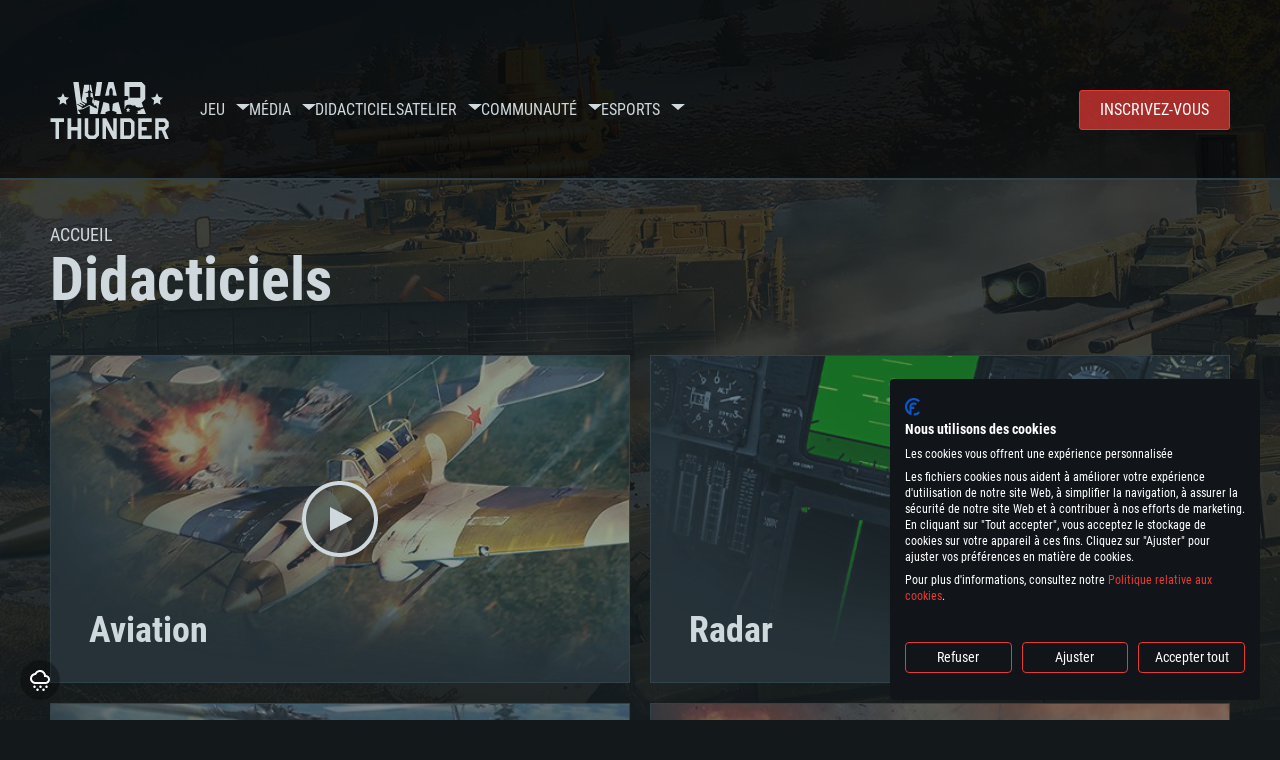

--- FILE ---
content_type: text/html; charset=UTF-8
request_url: https://warthunder.com/fr/media/tutorials/
body_size: 11906
content:
    
<!DOCTYPE HTML>
<html xml:lang="en" lang="fr">


<head>
<meta charset="utf-8"/>

<link rel="preconnect" href="https://js.gaijin.net"/>
<link rel="preconnect" href="https://login.gaijin.net"/>

<meta http-equiv="Content-Language" content="fr" />
<meta name="viewport" content="width=device-width">
<meta name="description" content="Jouez gratuitement avec vos amis dans le jeu en ligne le plus réaliste"/>
    <meta name="robots" content="index, follow" />
<meta name="vk-verify" content="946390" />
<meta name="twitter:card" content="summary" />
<meta name="twitter:image" content="https://warthunder.com/i/opengraph-wt.jpg" />
<meta property="fb:app_id" content="733818833421721"/>
<meta property="og:type" content="website"/>
<meta property="og:title" content=" Tutoriels - Media - War Thunder"/>
<meta name="description" property="og:description" content="Jouez gratuitement avec vos amis dans le jeu en ligne le plus réaliste"/>
<meta id="meta_img" property="og:image" content="https://warthunder.com/i/opengraph-wt.jpg"/>
<meta property="og:url" content="https://warthunder.com/fr/media/tutorials"/>
<meta name="msapplication-config" content="https://warthunder.com/i/favicons/browserconfig.xml" />
<meta name="msapplication-TileColor" content="#ffffff">
<meta name="msapplication-TileImage" content="https://warthunder.com/i/favicons/mstile-70x70.png">
<meta name="msapplication-TileImage" content="https://warthunder.com/i/favicons/mstile-144x144.png">
<meta name="msapplication-TileImage" content="https://warthunder.com/i/favicons/mstile-150x150.png">
<meta name="msapplication-TileImage" content="https://warthunder.com/i/favicons/mstile-310x150.png">
<meta name="msapplication-TileImage" content="https://warthunder.com/i/favicons/mstile-310x310.png">
<meta name="theme-color" content="#ffffff">
    <!-- Hreflang support -->

<link rel="alternate" hreflang="en" href="//warthunder.com/en/media/tutorials" />
<link rel="alternate" hreflang="ua" href="//warthunder.com/ua/media/tutorials" />
<link rel="alternate" hreflang="en" href="//warthunder.com/en/media/tutorials" />
<link rel="alternate" hreflang="pl" href="//warthunder.com/pl/media/tutorials" />
<link rel="alternate" hreflang="de" href="//warthunder.com/de/media/tutorials" />
<link rel="alternate" hreflang="cs" href="//warthunder.com/cz/media/tutorials" />
<link rel="alternate" hreflang="fr" href="//warthunder.com/fr/media/tutorials" />
<link rel="alternate" hreflang="es" href="//warthunder.com/es/media/tutorials" />
<link rel="alternate" hreflang="it" href="//warthunder.com/it/media/tutorials" />
<link rel="alternate" hreflang="pt" href="//warthunder.com/pt/media/tutorials" />
<link rel="alternate" hreflang="hu" href="//warthunder.com/hu/media/tutorials" />
<link rel="alternate" hreflang="sr" href="//warthunder.com/sr/media/tutorials" />
<link rel="alternate" hreflang="tw" href="//warthunder.com/tw/media/tutorials" />
<link rel="alternate" hreflang="ko" href="//warthunder.com/ko/media/tutorials" />
<link rel="alternate" hreflang="zh" href="//warthunder.com/zh/media/tutorials" />
<link rel="alternate" hreflang="tr" href="//warthunder.com/tr/media/tutorials" />
<link rel="alternate" hreflang="jp" href="//warthunder.com/jp/media/tutorials" />
<link rel="alternate" hreflang="zh-hk" href="//warthunder.com/zh-hk/media/tutorials" />

<!-- end Hreflang support -->



<meta name="google-site-verification" content="qOmpn-cDk_wb_Ih43O-C6h_A_TfjeiWRQPLA5Px26ag" />
<meta name="google-site-verification" content="PvBcjtIyH0cwgEKuqoXFi2WjFGS7NJynkFT6GytB0_s" />
<meta name='yandex-verification' content='42a9a8540eddd7b3' />

<meta name="csrf-param" content="_csrf">
<meta name="csrf-token" content="VbfpWYUshi8tHp5GOb9upCiRIlD781MuiPw5NQLFT6tngYwPw2_lZWlEyDdfxSTgTtRFHs-6B0ryyXZiZp8W9A==">



<link rel="canonical" href="https://warthunder.com/fr/media/tutorials" />
<link rel="shortcut icon" href="https://warthunder.com/i/favicons/favicon.ico" type="image/x-icon">
<link rel="apple-touch-icon" sizes="57x57" href="https://warthunder.com/i/favicons/apple-touch-icon.png">
<link rel="apple-touch-icon" sizes="57x57" href="https://warthunder.com/i/favicons/apple-touch-icon-57x57.png">
<link rel="apple-touch-icon" sizes="60x60" href="https://warthunder.com/i/favicons/apple-touch-icon-60x60.png">
<link rel="apple-touch-icon" sizes="72x72" href="https://warthunder.com/i/favicons/apple-touch-icon-72x72.png">
<link rel="apple-touch-icon" sizes="76x76" href="https://warthunder.com/i/favicons/apple-touch-icon-76x76.png">
<link rel="apple-touch-icon" sizes="114x114" href="https://warthunder.com/i/favicons/apple-touch-icon-114x114.png">
<link rel="apple-touch-icon" sizes="120x120" href="https://warthunder.com/i/favicons/apple-touch-icon-120x120.png">
<link rel="apple-touch-icon" sizes="144x144" href="https://warthunder.com/i/favicons/apple-touch-icon-144x144.png">
<link rel="apple-touch-icon" sizes="152x152" href="https://warthunder.com/i/favicons/apple-touch-icon-152x152.png">
<link rel="apple-touch-icon" sizes="180x180" href="https://warthunder.com/i/favicons/apple-touch-icon-180x180.png">
<link rel="icon" type="image/png" href="https://warthunder.com/i/favicons/favicon-32x32.png" sizes="32x32">
<link rel="icon" type="image/png" href="https://warthunder.com/i/favicons/favicon-32x32.png" sizes="32x32">
<link rel="icon" type="image/png" href="https://warthunder.com/i/favicons/android-icon-192x192.png" sizes="192x192">
<link rel="icon" type="image/png" href="https://warthunder.com/i/favicons/favicon-16x16.png" sizes="16x16">
<link rel="mask-icon" href="https://warthunder.com/i/favicons/safari-pinned-tab.svg" color="#5bbad5">
<link rel="manifest" href="https://warthunder.com/i/favicons/manifest.json">

    <link rel="preconnect" href="https://embed.gaijin.net">
    <link rel="preconnect" href="https://login.gaijin.net">



<title> Tutoriels - Media - War Thunder</title>
<base href="https://warthunder.com/" local="false" host="warthunder.com" />

<link rel="preload" href=" https://warthunder.com/css/fonts.css" as="style" data-style-preload>
    <link href="https://warthunder.com/assets/index.css?v=43a6cd35" type="text/css" rel="stylesheet" charset="utf-8" />

            <!-- Google Tag Manager -->
        <script>
            (function(w,d,s,l,i){w[l]=w[l]||[];w[l].push({'gtm.start':
				    new Date().getTime(),event:'gtm.js'});var f=d.getElementsByTagName(s)[0],
			    j=d.createElement(s),dl=l!='dataLayer'?'&l='+l:'';j.async=true;j.src=
			    'https://www.googletagmanager.com/gtm.js?id='+i+dl;f.parentNode.insertBefore(j,f);
		    })(window,document,'script','dataLayer','GTM-HWDXK');
        </script>
        <noscript>
            <iframe src="https://www.googletagmanager.com/ns.html?id=GTM-HWDXK"
                          height="0" width="0" style="display:none;visibility:hidden"></iframe>
        </noscript>
        <!-- End Google Tag Manager -->

        <script type="text/javascript">
            const GTAG_ID = 'GTM-HWDXK';
            const GA4_STREAM_ID = 'G-3KX7RD39Z5';

            window.dataLayer = window.dataLayer || [];
            function gtag(){dataLayer.push(arguments);}

            gtag('js', new Date());
            gtag('config', GTAG_ID);

            const getGoogleClientID = new Promise(resolve => {
                gtag('get', GA4_STREAM_ID, 'client_id', resolve)
            });

            getGoogleClientID.then((gClid) => {
                if(window.preconfig) {
                    window.preconfig.analytics.googleClientID = gClid
                }
            })
        </script>
            <script type="text/javascript" src="https://warthunder.com/js/redesign_legacy.min.js?v=43a6cd35"></script>
    <script defer type="text/javascript" src="https://warthunder.com/assets/index.js?v=43a6cd35"></script>

    <script type="text/javascript" src="https://warthunder.com/js/bootstrap.min.js"></script>
<script type="application/ld+json">
{
"@context": "https://schema.org",
"@type": "BreadcrumbList",
"itemListElement": [{
"@type": "ListItem",
"position": 1,
"item": {
"@id": "https://warthunder.com/fr",
"name": "Accueil"
}
},{
"@type": "ListItem",
"position": 2,
"item": {
"@id": "https://warthunder.com/fr/media/",
"name": "Média"
}
}]
}
</script>
</head>
<body id="bodyRoot" class="body_promo-open  gaijin">

<script type="application/javascript">
    ((w) => {
        const gseaFrom = '&from=bWVkaWEvdHV0b3JpYWxz&from_base=1';
        const hostName = 'warthunder.com';
        const lang = 'fr';

        function onLogout() {
            const csrfToken = $('meta[name="csrf-token"]').attr('content');
            const csrfParam = $('meta[name="csrf-param"]').attr('content');
            $.post(`/${lang}/logout`, {[csrfParam]: csrfToken}, function (data) {
                window.location.reload();
            });
        }

        w['GSEA_init'] = {
            debug: false,

            loginURI: 'https://login.gaijin.net',
            embedURI: 'https://embed.gaijin.net',

            embed: {
                template: 'default',
                page: 'default',
                language: 'fr',
            },

            autoLogin: true,
            sessionPolling: true,
            sessionPollingInterval: 10 * 60000,
            uid: '',
            jwt: '',
            queryContext: 'https://login.gaijin.net/fr/sso/reLogin/?return_url=aHR0cHM6Ly93YXJ0aHVuZGVyLmNvbS9mci9tZWRpYS90dXRvcmlhbHMv&crc=cdc79ab86065f41adbdb7c93c50821d3&public_key=IwdDDrPgUfXo3CYkaiwR&domain=warthunder.com&base_return_url=1&refresh_token=1',
            onLoad: (client) => {
                client.on('change', (newSession, oldSession) => {
                    if (newSession.uid !== oldSession.uid) {
                        if (newSession.rt) {
                            window.location = `https://${hostName}/extLogin?refresh_token=${newSession.rt}${gseaFrom}`
                        } else if (!newSession.uid) {
                            onLogout()
                        }
                    }
                });

                client.on('logout', () => {
                    onLogout();
                    return;
                });
            }
        }
    })(window);
</script>
<script src="https://login.gaijin.net/gsea/gsea.js" defer></script>

<script type="application/javascript">
    ((w) => {
        const fromGSEALangMap = {
            'ja': 'jp',
            'cs': 'cz',
        };
        const fromGSEALang = (lng)=>(fromGSEALangMap[lng] || lng);

        
        
        
        w['GCM_init'] = {"mobileBreakpoint":640,"maxContentWidth":"100%","shop":{"uri":"https:\/\/store.gaijin.net\/catalog.php?category=WarThunder&partner=News&partner_val=8jrteghy","label":"Store","style":"gold"},"profile":null,"support":{"uri":"https:\/\/support.gaijin.net","label":"Support"},"links":[{"label":"Recherche","uri":"fr\/search"}],"langList":["en","de","ru","fr","es","pt","pl","cs","ko","zh"],"lang":"fr"};
        w['GCM_init']['onLoad'] = [
            (client) => {
                client.on('lang_change', (lang) => {
                    lang = fromGSEALang(lang);
                    let pathName = w.location.pathname.replace(/^\/[a-z]{2}\/?/, '');
                    w.location = w.location.origin + '/' + lang + '/';

                    if (pathName.startsWith('news/')) {
                        w.location = w.location.origin + '/' + lang + '/news';
                        return;
                    }

                    if (pathName.startsWith('game/changelog')) {
                        w.location = w.location.origin + '/' + lang + '/game/changelog';
                        return;
                    }

                    w.location = w.location.origin + '/' + lang + '/' + pathName;
                })
            }
        ];
    })(window);
</script>
<script src="https://login.gaijin.net/gcm/gcm.js" container-id="GCM-Container" defer></script>

<div id="page-bg"></div>

<div class="bg-modal-wnd js-bg-modal-wnd"></div>

<div id="GCM-Container"></div>

<header id="headerRoot">
    <div class="header__sticky-trigger js-scroll-watch__toggle-block"
         data-scroll-watch-target-id="headerRoot"
         data-scroll-watch-css-class="header_sticky"
    ></div>

    <div class="header-mobile">
        <div class="header-mobile__menu-trigger js-toggle-class"
            data-toggle-class="header_open-menu"
            data-toggle-target-id="headerRoot"
            data-body-block
        >
            <svg>
                <use href="/assets/img/svg/icon-trigger-lines.svg#icon-trigger-lines" />
            </svg>
        </div>

            </div>

    <div class="header">
        <div class="header-mobile__menu-header">
            <a class="header-mobile__home-link " href="/"></a>

            <div class="header__mobile-close header-mobile__menu-close js-toggle-class"
                 data-toggle-class="header_open-menu"
                 data-toggle-target-id="headerRoot"
                 data-body-block
            >
                <svg>
                    <use href="/assets/img/svg/icon-cross.svg#icon-cross" />
                </svg>
            </div>
        </div>

        <div class="header__wrapper">
                            <a class="header__logo" href="https://warthunder.com/fr/">
                    <svg class="svg">
                        <use href="/assets/img/svg/logo-wt.svg#logo-wt" />
                    </svg>
                </a>
            
            

<ul class="header__nav header-nav">
                            <li class="header-nav__item ">
                            <a class="header-nav__item-name" href="/fr/game/about" >
                    Jeu
                </a><!-- /head-menu__link -->
                                        <div class="header-nav__dropdown header-dropdown">
                    <div class="header-dropdown__trigger js-toggle-class"
                         data-toggle-class="header-dropdown__trigger--open"
                    >
                        ^
                    </div>

                    <ul class="header-dropdown__menu">
                                                                                    <li class="header-dropdown__menu-item ">
                                    <a href="/fr/game/about/" class="header-dropdown__menu-link" >
                                        A propos du jeu

                                        
                                                                            </a><!-- /head-submenu__link -->
                                </li><!-- /head-submenu__item -->
                                                                                                                <li class="header-dropdown__menu-item ">
                                    <a href="/fr/news" class="header-dropdown__menu-link" >
                                        Actualités

                                        
                                                                            </a><!-- /head-submenu__link -->
                                </li><!-- /head-submenu__item -->
                                                                                                                <li class="header-dropdown__menu-item ">
                                    <a href="/fr/news/?tags=Développement" class="header-dropdown__menu-link" >
                                        Développement

                                        
                                                                            </a><!-- /head-submenu__link -->
                                </li><!-- /head-submenu__item -->
                                                                                                                <li class="header-dropdown__menu-item ">
                                    <a href="/fr/game/technics/" class="header-dropdown__menu-link" >
                                        Véhicules militaires

                                        
                                                                            </a><!-- /head-submenu__link -->
                                </li><!-- /head-submenu__item -->
                                                                                                                <li class="header-dropdown__menu-item ">
                                    <a href="/fr/game/faq/" class="header-dropdown__menu-link" >
                                        FAQ

                                        
                                                                            </a><!-- /head-submenu__link -->
                                </li><!-- /head-submenu__item -->
                                                                                                                <li class="header-dropdown__menu-item ">
                                    <a href="/fr/wtm/" class="header-dropdown__menu-link" >
                                        War Thunder Mobile

                                        
                                                                            </a><!-- /head-submenu__link -->
                                </li><!-- /head-submenu__item -->
                                                                                                                <li class="header-dropdown__menu-item ">
                                    <a href="/fr/game/changelog/" class="header-dropdown__menu-link" >
                                        Mises à jour

                                        
                                                                            </a><!-- /head-submenu__link -->
                                </li><!-- /head-submenu__item -->
                                                                                                                <li class="header-dropdown__menu-item ">
                                    <a href="/fr/game/invite-friend/" class="header-dropdown__menu-link" >
                                        Invitez un ami

                                        
                                                                            </a><!-- /head-submenu__link -->
                                </li><!-- /head-submenu__item -->
                                                                                                                <li class="header-dropdown__menu-item ">
                                    <a href="/fr/community/gaijinpass/" class="header-dropdown__menu-link" >
                                        Gaijin Pass

                                        
                                                                            </a><!-- /head-submenu__link -->
                                </li><!-- /head-submenu__item -->
                                                                                                                <li class="header-dropdown__menu-item ">
                                    <a href="/fr/game/soft/" class="header-dropdown__menu-link" >
                                        Programmes utiles

                                        
                                                                            </a><!-- /head-submenu__link -->
                                </li><!-- /head-submenu__item -->
                                                                        </ul><!-- /head-submenu__list -->
                </div>
                    </li><!-- /head-menu__item -->
                                    <li class="header-nav__item ">
                            <a class="header-nav__item-name" href="/fr/media" >
                    Média
                </a><!-- /head-menu__link -->
                                        <div class="header-nav__dropdown header-dropdown">
                    <div class="header-dropdown__trigger js-toggle-class"
                         data-toggle-class="header-dropdown__trigger--open"
                    >
                        ^
                    </div>

                    <ul class="header-dropdown__menu">
                                                                                    <li class="header-dropdown__menu-item  header-dropdown__menu-item--promo">
                                    <a href="/fr/media/partnership/" class="header-dropdown__menu-link" >
                                        Partenariat

                                                                                    <svg class="header-dropdown__icon-community">
                                                <use href="/assets/img/svg/icon-community.svg#icon-community" />
                                            </svg>
                                        
                                                                            </a><!-- /head-submenu__link -->
                                </li><!-- /head-submenu__item -->
                                                                                                                <li class="header-dropdown__menu-item ">
                                    <a href="/fr/media/video/" class="header-dropdown__menu-link" >
                                        Vidéo

                                        
                                                                            </a><!-- /head-submenu__link -->
                                </li><!-- /head-submenu__item -->
                                                                                                                <li class="header-dropdown__menu-item ">
                                    <a href="/fr/media/screenshots/" class="header-dropdown__menu-link" >
                                        Captures d&apos;écran

                                        
                                                                            </a><!-- /head-submenu__link -->
                                </li><!-- /head-submenu__item -->
                                                                                                                <li class="header-dropdown__menu-item ">
                                    <a href="/fr/media/wallpapers/" class="header-dropdown__menu-link" >
                                        Fonds d&apos;écran

                                        
                                                                            </a><!-- /head-submenu__link -->
                                </li><!-- /head-submenu__item -->
                                                                                                                <li class="header-dropdown__menu-item ">
                                    <a href="/fr/soundtrack/" class="header-dropdown__menu-link" >
                                        Soundtrack

                                        
                                                                            </a><!-- /head-submenu__link -->
                                </li><!-- /head-submenu__item -->
                                                                                                                <li class="header-dropdown__menu-item ">
                                    <a href="/fr/media/presskit/" class="header-dropdown__menu-link" >
                                        Press Kit

                                        
                                                                            </a><!-- /head-submenu__link -->
                                </li><!-- /head-submenu__item -->
                                                                        </ul><!-- /head-submenu__list -->
                </div>
                    </li><!-- /head-menu__item -->
                                                <li class="header-nav__item ">
                            <a class="header-nav__item-name" href="/fr/media/tutorials" >
                    Didacticiels
                </a><!-- /head-menu__link -->
                                </li><!-- /head-menu__item -->
                                    <li class="header-nav__item ">
                            <a class="header-nav__item-name" href="/fr/community/workshop" >
                    Atelier
                </a><!-- /head-menu__link -->
                                        <div class="header-nav__dropdown header-dropdown">
                    <div class="header-dropdown__trigger js-toggle-class"
                         data-toggle-class="header-dropdown__trigger--open"
                    >
                        ^
                    </div>

                    <ul class="header-dropdown__menu">
                                                                                    <li class="header-dropdown__menu-item external-colored">
                                    <a href="//wiki.warthunder.com/war_thunder_cdk" class="header-dropdown__menu-link"   target="_blank" >
                                        War Thunder CDK

                                        
                                                                                    <svg class="header-dropdown__icon-out">
                                                <use href="/assets/img/svg/icon-out.svg#icon-out" />
                                            </svg>
                                                                            </a><!-- /head-submenu__link -->
                                </li><!-- /head-submenu__item -->
                                                                                                                <li class="header-dropdown__menu-item external">
                                    <a href="https://live.warthunder.com/feed/camouflages/?lang=en" class="header-dropdown__menu-link"   target="_blank" >
                                        Camouflages

                                        
                                                                                    <svg class="header-dropdown__icon-out">
                                                <use href="/assets/img/svg/icon-out.svg#icon-out" />
                                            </svg>
                                                                            </a><!-- /head-submenu__link -->
                                </li><!-- /head-submenu__item -->
                                                                                                                <li class="header-dropdown__menu-item external">
                                    <a href="https://live.warthunder.com/feed/missions/?lang=en" class="header-dropdown__menu-link"   target="_blank" >
                                        Missions

                                        
                                                                                    <svg class="header-dropdown__icon-out">
                                                <use href="/assets/img/svg/icon-out.svg#icon-out" />
                                            </svg>
                                                                            </a><!-- /head-submenu__link -->
                                </li><!-- /head-submenu__item -->
                                                                                                                <li class="header-dropdown__menu-item external">
                                    <a href="https://live.warthunder.com/feed/locations/?lang=en" class="header-dropdown__menu-link"   target="_blank" >
                                        Lieux

                                        
                                                                                    <svg class="header-dropdown__icon-out">
                                                <use href="/assets/img/svg/icon-out.svg#icon-out" />
                                            </svg>
                                                                            </a><!-- /head-submenu__link -->
                                </li><!-- /head-submenu__item -->
                                                                                                                <li class="header-dropdown__menu-item external">
                                    <a href="https://live.warthunder.com/feed/models/?lang=en" class="header-dropdown__menu-link"   target="_blank" >
                                        Modèles

                                        
                                                                                    <svg class="header-dropdown__icon-out">
                                                <use href="/assets/img/svg/icon-out.svg#icon-out" />
                                            </svg>
                                                                            </a><!-- /head-submenu__link -->
                                </li><!-- /head-submenu__item -->
                                                                        </ul><!-- /head-submenu__list -->
                </div>
                    </li><!-- /head-menu__item -->
                                    <li class="header-nav__item ">
                            <a class="header-nav__item-name" href="/fr/community" >
                    Communauté
                </a><!-- /head-menu__link -->
                                        <div class="header-nav__dropdown header-dropdown">
                    <div class="header-dropdown__trigger js-toggle-class"
                         data-toggle-class="header-dropdown__trigger--open"
                    >
                        ^
                    </div>

                    <ul class="header-dropdown__menu">
                                                                                    <li class="header-dropdown__menu-item external">
                                    <a href="https://live.warthunder.com/?lang=en" class="header-dropdown__menu-link"   target="_blank" >
                                        WT Live

                                        
                                                                                    <svg class="header-dropdown__icon-out">
                                                <use href="/assets/img/svg/icon-out.svg#icon-out" />
                                            </svg>
                                                                            </a><!-- /head-submenu__link -->
                                </li><!-- /head-submenu__item -->
                                                                                                                <li class="header-dropdown__menu-item external">
                                    <a href="https://live.warthunder.com/feed/images/?lang=en" class="header-dropdown__menu-link"   target="_blank" >
                                        Images

                                        
                                                                                    <svg class="header-dropdown__icon-out">
                                                <use href="/assets/img/svg/icon-out.svg#icon-out" />
                                            </svg>
                                                                            </a><!-- /head-submenu__link -->
                                </li><!-- /head-submenu__item -->
                                                                                                                <li class="header-dropdown__menu-item external">
                                    <a href="https://www.youtube.com/user/gaijinent?sub_confirmation=1" class="header-dropdown__menu-link"   target="_blank" >
                                        Vidéos

                                        
                                                                                    <svg class="header-dropdown__icon-out">
                                                <use href="/assets/img/svg/icon-out.svg#icon-out" />
                                            </svg>
                                                                            </a><!-- /head-submenu__link -->
                                </li><!-- /head-submenu__item -->
                                                                                                                <li class="header-dropdown__menu-item external">
                                    <a href="https://forum.warthunder.com/c/national-communities/communaute-francophone/81" class="header-dropdown__menu-link"   target="_blank" >
                                        Forum

                                        
                                                                                    <svg class="header-dropdown__icon-out">
                                                <use href="/assets/img/svg/icon-out.svg#icon-out" />
                                            </svg>
                                                                            </a><!-- /head-submenu__link -->
                                </li><!-- /head-submenu__item -->
                                                                                                                <li class="header-dropdown__menu-item external">
                                    <a href="//wiki.warthunder.com" class="header-dropdown__menu-link"   target="_blank" >
                                        Wiki

                                        
                                                                                    <svg class="header-dropdown__icon-out">
                                                <use href="/assets/img/svg/icon-out.svg#icon-out" />
                                            </svg>
                                                                            </a><!-- /head-submenu__link -->
                                </li><!-- /head-submenu__item -->
                                                                                                                <li class="header-dropdown__menu-item ">
                                    <a href="/fr/community/searchplayers/" class="header-dropdown__menu-link" >
                                        Chercher les joueurs

                                        
                                                                            </a><!-- /head-submenu__link -->
                                </li><!-- /head-submenu__item -->
                                                                                                                <li class="header-dropdown__menu-item ">
                                    <a href="/fr/community/leaderboard/" class="header-dropdown__menu-link" >
                                        Classement

                                        
                                                                            </a><!-- /head-submenu__link -->
                                </li><!-- /head-submenu__item -->
                                                                                                                <li class="header-dropdown__menu-item ">
                                    <a href="/fr/tournament/replay/" class="header-dropdown__menu-link" >
                                        Replays

                                        
                                                                            </a><!-- /head-submenu__link -->
                                </li><!-- /head-submenu__item -->
                                                                        </ul><!-- /head-submenu__list -->
                </div>
                    </li><!-- /head-menu__item -->
                                    <li class="header-nav__item ">
                            <a class="header-nav__item-name" href="/fr/esport" >
                     Esports 
                </a><!-- /head-menu__link -->
                                        <div class="header-nav__dropdown header-dropdown">
                    <div class="header-dropdown__trigger js-toggle-class"
                         data-toggle-class="header-dropdown__trigger--open"
                    >
                        ^
                    </div>

                    <ul class="header-dropdown__menu">
                                                                                    <li class="header-dropdown__menu-item external">
                                    <a href="https://tss.warthunder.com" class="header-dropdown__menu-link"   target="_blank" >
                                         TSS 

                                        
                                                                                    <svg class="header-dropdown__icon-out">
                                                <use href="/assets/img/svg/icon-out.svg#icon-out" />
                                            </svg>
                                                                            </a><!-- /head-submenu__link -->
                                </li><!-- /head-submenu__item -->
                                                                                                                <li class="header-dropdown__menu-item ">
                                    <a href="/fr/community/clansleaderboard/" class="header-dropdown__menu-link" >
                                        Classement escadrilles

                                        
                                                                            </a><!-- /head-submenu__link -->
                                </li><!-- /head-submenu__item -->
                                                                                                                <li class="header-dropdown__menu-item ">
                                    <a href="/fr/community/regiments/" class="header-dropdown__menu-link" >
                                        Escadrilles

                                        
                                                                            </a><!-- /head-submenu__link -->
                                </li><!-- /head-submenu__item -->
                                                                                                                <li class="header-dropdown__menu-item ">
                                    <a href="/fr/text/wtcsleaderboard/" class="header-dropdown__menu-link" >
                                        WTCS Classement

                                        
                                                                            </a><!-- /head-submenu__link -->
                                </li><!-- /head-submenu__item -->
                                                                        </ul><!-- /head-submenu__list -->
                </div>
                    </li><!-- /head-menu__item -->
            
            <li class="header-nav__item header-nav__item--to-right">
            <a class="header-nav__button button button--x-small button--red-bg global__uppercase" href="/fr/enjoy">
                Inscrivez-vous
            </a>
        </li>
    </ul><!-- /head-menu__list -->

                    </div>
    </div>

        </header>

<div class="content">
    <div class="content__background global__mobile-hidden">

                    <img class="content__background-image js-parallax-scroll__block js-lazy-load"
                 data-scroll-watch-top
                 data-src="https://warthunder.com/i/bg-fon/site_theme_line_of_contact_1.webp?v=43a6cd35"
                 alt="War Thunder background"
            />
        
        
            </div>

    
    
        <div >

    
    
            <div class="popup-new is-hidden js-popup" id="SystemReq">
            <div class="popup-new__overlay js-popup__close">&nbsp;</div>

            <div class="popup-new__content popup-content">
                <div class="popup-content__close js-popup__close">
                    <svg>
                        <use href="/assets/img/svg/icon-cross.svg#icon-cross" />
                    </svg>
                </div>

                <div class="popup-content__wrapper">
                    <section class="tabs js-change-tabs">
                        <div class="tabs__title game-title global__uppercase">
                            Configuration Système requise
                        </div>

                        <ul class="tabs__tab-list">
	<li class="tabs__tab-item js-change-tabs__name is-current" data-change-tabs-show-class="systemTab_pc">Pour PC</li>
	<li class="tabs__tab-item js-change-tabs__name" data-change-tabs-show-class="systemTab_mac">Pour MAC</li>
	<li class="tabs__tab-item js-change-tabs__name" data-change-tabs-show-class="systemTab_linux">Pour Linux</li>
</ul>

<div class="tabs__content-wrapper">
<div class="systemTab_pc tabs__tab-content">
<div class="system-requirements">
<div class="system-requirements__item-wrapper">
<div class="system-requirements__title">Minimum</div>

<ul class="system-requirements__list">
	<li class="system-requirements__item">OS: Windows 10 (64 bit)</li>
	<li class="system-requirements__item">Processeur: Dual-Core 2.2 GHz</li>
	<li class="system-requirements__item">M&eacute;moire: 4 GB</li>
	<li class="system-requirements__item">Carte graphique supportant DirectX 11: AMD Radeon 77XX / NVIDIA GeForce GTX 660. La r&eacute;solution minimale support&eacute;e par le jeu est de 720p</li>
	<li class="system-requirements__item">Connection: Connexion Internet &agrave; haut d&eacute;bit</li>
	<li class="system-requirements__item">Disque dur: 23.1 Go (client minimal)</li>
</ul>
</div>

<div class="system-requirements__item-wrapper">
<div class="system-requirements__title">Recommand&eacute;e</div>

<ul class="system-requirements__list">
	<li class="system-requirements__item">OS: Windows 10/11 (64 bit)</li>
	<li class="system-requirements__item">Processeur: Intel Core i5 ou Ryzen5 3600 et plus</li>
	<li class="system-requirements__item">M&eacute;moire: 16 GB et plus</li>
	<li class="system-requirements__item">Carte graphique supportant DirectX 11 ou plus et drivers: Nvidia GeForce 1060 et plus, Radeon RX 570 et plus.</li>
	<li class="system-requirements__item">Connection: Connexion Internet &agrave; haut d&eacute;bit</li>
	<li class="system-requirements__item">Disque dur: 75.9 Go (client complet)</li>
</ul>
</div>
</div>
</div>

<div class="systemTab_mac tabs__tab-content">
<div class="system-requirements">
<div class="system-requirements__item-wrapper">
<div class="system-requirements__title">Minimum</div>

<ul class="system-requirements__list">
	<li class="system-requirements__item">OS: Mac OS Big Sur 11.0 ou plus r&eacute;cent</li>
	<li class="system-requirements__item">Processeur: Core i5, minimum 2.2GHz (Les processeurs Intel Xeon ne sont pas support&eacute;s)</li>
	<li class="system-requirements__item">M&eacute;moire: 6 GB</li>
	<li class="system-requirements__item">Carte graphique: Intel Iris Pro 5200 (Mac), ou analogue AMD/Nvidia. La r&eacute;solution minimale support&eacute;e par le jeu est de 720p.</li>
	<li class="system-requirements__item">Connection: Connexion Internet &agrave; haut d&eacute;bit</li>
	<li class="system-requirements__item">Disque dur: 62,2 Go (client minimal)</li>
</ul>
</div>

<div class="system-requirements__item-wrapper">
<div class="system-requirements__title">Recommand&eacute;e</div>

<ul class="system-requirements__list">
	<li class="system-requirements__item">OS: Mac OS Big Sur 11.0 ou plus r&eacute;cent</li>
	<li class="system-requirements__item">Processeur: Core i7 (Les processeurs Intel Xeon ne sont pas support&eacute;s)</li>
	<li class="system-requirements__item">M&eacute;moire: 8 GB</li>
	<li class="system-requirements__item">Carte graphique: Radeon Vega II ou plus avec support de Metal</li>
	<li class="system-requirements__item">Connection: Connexion Internet &agrave; haut d&eacute;bit</li>
	<li class="system-requirements__item">Disque dur: 62,2 Go (client complet)</li>
</ul>
</div>
</div>
</div>

<div class="systemTab_linux tabs__tab-content">
<div class="system-requirements">
<div class="system-requirements__item-wrapper">
<div class="system-requirements__title">Minimum</div>

<ul class="system-requirements__list">
	<li class="system-requirements__item">OS: Les configurations Linux 64 bits les plus modernes</li>
	<li class="system-requirements__item">Processeur: Dual-Core 2.4 GHz</li>
	<li class="system-requirements__item">M&eacute;moire: 4 GB</li>
	<li class="system-requirements__item">Carte graphique: NVIDIA 660 avec les derniers drivers (moins de 6 mois) / de m&ecirc;me pour AMD (La r&eacute;solution minimale support&eacute;e par le jeu est de 720p)</li>
	<li class="system-requirements__item">Connection: Connexion Internet &agrave; haut d&eacute;bit</li>
	<li class="system-requirements__item">Disque dur: 62,2 Go (client minimal)</li>
</ul>
</div>

<div class="system-requirements__item-wrapper">
<div class="system-requirements__title">Recommand&eacute;e</div>

<ul class="system-requirements__list">
	<li class="system-requirements__item">OS: Ubuntu 20.04 64bit</li>
	<li class="system-requirements__item">Processeur: Intel Core i7</li>
	<li class="system-requirements__item">M&eacute;moire: 8 GB</li>
	<li class="system-requirements__item">Carte graphique: NVIDIA 1060 avec les derniers drivers (moins de 6 mois) / de m&ecirc;me pour AMD (Radeon RX 570) avec les derniers drivers de moins de 6 mois et supportant Vulkan</li>
	<li class="system-requirements__item">Connection: Connexion Internet &agrave; haut d&eacute;bit</li>
	<li class="system-requirements__item">Disque dur: 60,2 Go (client complet)</li>
</ul>
</div>
</div>
</div>
</div>

                    </section>
                </div>
            </div>
        </div>
    
            <div class="content__header">
            <!--BREADCRUMBS -->

<div class="breadcrumbs breadcrumbs--light breadcrumbs--no-padding" itemscope itemtype="http://schema.org/BreadcrumbList">
    <ul class="breadcrumbs__list" itemscope itemtype="http://schema.org/BreadcrumbList">
                                    <li class="breadcrumbs__list-item"
                    itemprop="itemListElement" itemscope
                    itemtype="http://schema.org/ListItem">
                    <a class="breadcrumbs__link" href="/fr" itemprop="item">
                        <span itemprop="name" >
                            Accueil
                        </span>
                    </a>
                </li>

                                                            </ul>
</div>

<!--/BREADCRUMBS-->
        </div>

    
    <div >

        <div >
            <section class="section">

  <div class="content__title">
    Didacticiels
  </div>
</section>

<section class="section showcase">
  <div class="showcase__content-wrapper showcase__content-wrapper--mobile-indent">
    <div class="showcase__item widget-video js-big-media"
         data-big-media-type="youtube"
         data-big-media="12q2sFadpEE"
    >
      <div class="widget-video__play">
        <svg>
          <use href="/assets/img/svg/button-play.svg#button-play" />
        </svg>
      </div>

      <img class="widget-video__poster" src="/assets/img/jpg/widget-aviation.jpg" alt="Video media">

      <div class="widget-video__title">
         Aviation 
      </div>
    </div>

    <div class="showcase__item widget-video js-big-media"
         data-big-media-type="youtube"
         data-big-media="2NZVMgMpZSU"
    >
      <div class="widget-video__play">
        <svg>
          <use href="/assets/img/svg/button-play.svg#button-play" />
        </svg>
      </div>

      <img class="widget-video__poster" src="/assets/img/jpg/widget-radar.jpg" alt="Video media">

      <div class="widget-video__title">
         Radar 
      </div>
    </div>

    <div class="showcase__item widget-video js-big-media"
         data-big-media-type="youtube"
         data-big-media="u3HRLasidXA"
    >
      <div class="widget-video__play">
        <svg>
          <use href="/assets/img/svg/button-play.svg#button-play" />
        </svg>
      </div>

      <img class="widget-video__poster" src="/assets/img/jpg/widget-helicopters.jpg" alt="Video media">

      <div class="widget-video__title">
         Hélicoptères 
      </div>
    </div>

    <div class="showcase__item widget-video js-big-media"
         data-big-media-type="youtube"
         data-big-media="HdCFuw2oh44"
    >
      <div class="widget-video__play">
        <svg>
          <use href="/assets/img/svg/button-play.svg#button-play" />
        </svg>
      </div>

      <img class="widget-video__poster" src="/assets/img/jpg/widget-tanks.jpg" alt="Video media">

      <div class="widget-video__title">
         Véhicules terrestres 
      </div>
    </div>

    <div class="showcase__item widget-video js-big-media"
         data-big-media-type="youtube"
         data-big-media="Jw6HhI0Kl-k"
    >
      <div class="widget-video__play">
        <svg>
          <use href="/assets/img/svg/button-play.svg#button-play" />
        </svg>
      </div>

      <img class="widget-video__poster" src="/assets/img/jpg/widget-fleet.jpg" alt="Video media">

      <div class="widget-video__title">
         Forces navales 
      </div>
    </div>

    <div class="showcase__item widget-video js-big-media"
         data-big-media-type="youtube"
         data-big-media="MkMLrDfzxCo"
    >
      <div class="widget-video__play">
        <svg>
          <use href="/assets/img/svg/button-play.svg#button-play" />
        </svg>
      </div>

      <img class="widget-video__poster" src="/assets/img/jpg/widget-level-up.jpg" alt="Video media">

      <div class="widget-video__title">
        In-game progression
      </div>
    </div>

    <div class="showcase__item widget-video js-big-media"
         data-big-media-type="youtube"
         data-big-media="9ElaQfaxkcg"
    >
      <div class="widget-video__play">
        <svg>
          <use href="/assets/img/svg/button-play.svg#button-play" />
        </svg>
      </div>

      <img class="widget-video__poster" src="/assets/img/jpg/widget-interface.jpg" alt="Video media">

      <div class="widget-video__title">
        Interface
      </div>
    </div>
  </div>
</section>



        </div>

        
    </div>
    </div>
    
    <div class="social social--footer">
    
    <div class="social__list-wrapper">
        <div class="social__list">
            <a class="social__link social__link--gaijin" href="/fr/play" target="_blank">
                <span class="social__link-icon-wrapper">
                    <svg>
                        <use href="/assets/img/svg/logo-gaijin_small.svg#logo-gaijin_small" />
                    </svg>
                </span>

                <span class="social__text-wrapper">
                    <span class="social__link-title">
                        Rejoignez-nous
                    </span>
                    <span class="social__link-comment">
                        Plus de 95,000,000 de joueurs
                    </span>
                </span>
            </a>

            <a class="social__link social__link--tg" href="https://t.me/warthunder" target="_blank">
                <span class="social__link-icon-wrapper">
                    <svg>
                        <use href="/assets/img/svg/social/logo-tg.svg#logo-tg" />
                    </svg>
                </span>

                <span class="social__text-wrapper">
                    <span class="social__link-title">
                        TELEGRAM
                    </span>
                    <span class="social__link-comment">
                        
                Nouvelle communauté
            
                    </span>
                </span>
            </a>

            
                                                <a class="social__link social__link--fb" href="https://www.facebook.com/WarThunderFR" target="_blank">
                        <span class="social__link-icon-wrapper">
                            <svg>
                                <use href="/assets/img/svg/social/logo-fb.svg#logo-fb" />
                            </svg>
                        </span>

                        <span class="social__text-wrapper">
                            <span class="social__link-title">
                                FACEBOOK
                            </span>
                            <span class="social__link-comment">
                                720,000+ dans la communauté
                            </span>
                        </span>
                    </a>
                
                <a class="social__link social__link--inst" href="https://instagram.com/warthunder/" target="_blank">
                    <span class="social__link-icon-wrapper">
                        <svg>
                            <use href="/assets/img/svg/social/logo-inst.svg#logo-inst" />
                        </svg>
                    </span>

                    <span class="social__text-wrapper">
                        <span class="social__link-title">
                            INSTAGRAM
                        </span>
                        <span class="social__link-comment">
                            440,000+ dans la communauté
                        </span>
                    </span>
                </a>

                                    <a class="social__link social__link--tw" href="https://twitter.com/WarThunderFR" target="_blank">
                        <span class="social__link-icon-wrapper">
                            <svg>
                                <use href="/assets/img/svg/social/logo-x.svg#logo-x" />
                            </svg>
                        </span>

                        <span class="social__text-wrapper">
                            <span class="social__link-title">
                                X
                            </span>
                            <span class="social__link-comment">
                                230,000+ dans la communauté
                            </span>
                        </span>
                    </a>
                            
            <a class="social__link social__link--yt" href="https://www.youtube.com/user/gaijinent?sub_confirmation=1" target="_blank">
                <span class="social__link-icon-wrapper">
                    <svg>
                        <use href="/assets/img/svg/social/logo-yt.svg#logo-yt" />
                    </svg>
                </span>

                <span class="social__text-wrapper">
                    <span class="social__link-title">
                        YOUTUBE
                    </span>
                    <span class="social__link-comment">
                        2,650,000+ dans la communauté
                    </span>
                </span>
            </a>

            <a class="social__link social__link--twitch" href="https://www.twitch.tv/warthunder" target="_blank">
                    <span class="social__link-icon-wrapper">
                        <svg>
                            <use href="/assets/img/svg/social/logo-twitch.svg#logo-twitch" />
                        </svg>
                    </span>

                <span class="social__text-wrapper">
                        <span class="social__link-title">
                           TWITCH
                        </span>
                        <span class="social__link-comment">
                            530,000+ dans la communauté
                        </span>
                    </span>
            </a>
        </div>
    </div>
</div>

    <script>
    function openCookiePolicy(event) {
        try {
            event.preventDefault();

            if (window.CookieFirst && typeof window.CookieFirst.openPanel === 'function') {
                window.CookieFirst.openPanel();
            }
        } catch {}
    }
</script>

<footer class="footer" role="contentinfo">
    
    <div class="footer__wrapper">
        <div class="footer__menu">
                
                            
                                        
            <div class="footer__menu-items footer-menu">
                <div class="footer-menu__title">
                                            <a class="footer-menu__title-link" href="/fr/game/about">
                                                            <svg class="footer-menu__icon footer-menu__icon--joystick">
                                    <use href="/assets/img/svg/icon-joystick.svg#icon-joystick" />
                                </svg>

                            
                            Jeu
                        </a>
                                    </div>

                                                        <ul class="footer-menu__list">
                                                                                     <li class="footer-menu__item">
                                                                            <a class="footer-menu__item-link " href="/fr/game/about/">
                                            A propos du jeu
                                        </a>
                                                                    </li>
                                                                                                                <li class="footer-menu__item">
                                                                            <a class="footer-menu__item-link " href="/fr/news">
                                            Actualités
                                        </a>
                                                                    </li>
                                                                                                                <li class="footer-menu__item">
                                                                            <a class="footer-menu__item-link " href="/fr/news/?tags=Développement">
                                            Développement
                                        </a>
                                                                    </li>
                                                                                                                <li class="footer-menu__item">
                                                                            <a class="footer-menu__item-link " href="/fr/game/technics/">
                                            Véhicules militaires
                                        </a>
                                                                    </li>
                                                                                                                <li class="footer-menu__item">
                                                                            <a class="footer-menu__item-link " href="/fr/game/faq/">
                                            FAQ
                                        </a>
                                                                    </li>
                                                                                                                <li class="footer-menu__item">
                                                                            <a class="footer-menu__item-link " href="/fr/wtm/">
                                            War Thunder Mobile
                                        </a>
                                                                    </li>
                                                                                                                <li class="footer-menu__item">
                                                                            <a class="footer-menu__item-link " href="/fr/game/changelog/">
                                            Mises à jour
                                        </a>
                                                                    </li>
                                                                                                                <li class="footer-menu__item">
                                                                            <a class="footer-menu__item-link " href="/fr/game/invite-friend/">
                                            Invitez un ami
                                        </a>
                                                                    </li>
                                                                                                                <li class="footer-menu__item">
                                                                            <a class="footer-menu__item-link " href="/fr/community/gaijinpass/">
                                            Gaijin Pass
                                        </a>
                                                                    </li>
                                                                                                                <li class="footer-menu__item">
                                                                            <a class="footer-menu__item-link " href="/fr/game/soft/">
                                            Programmes utiles
                                        </a>
                                                                    </li>
                                                                        </ul><!-- /sitemap__subnav -->
                            </div><!-- /sitemap__nav-list -->
                            
                            
                                        
            <div class="footer__menu-items footer-menu">
                <div class="footer-menu__title">
                                            <a class="footer-menu__title-link" href="/fr/media">
                                                            <svg class="footer-menu__icon footer-menu__icon--play">
                                    <use href="/assets/img/svg/icon-play.svg#icon-play" />
                                </svg>

                            
                            Média
                        </a>
                                    </div>

                                                        <ul class="footer-menu__list">
                                                                                     <li class="footer-menu__item">
                                                                            <a class="footer-menu__item-link " href="/fr/media/partnership/">
                                            Partenariat
                                        </a>
                                                                    </li>
                                                                                                                <li class="footer-menu__item">
                                                                            <a class="footer-menu__item-link " href="/fr/media/video/">
                                            Vidéo
                                        </a>
                                                                    </li>
                                                                                                                <li class="footer-menu__item">
                                                                            <a class="footer-menu__item-link " href="/fr/media/screenshots/">
                                            Captures d&apos;écran
                                        </a>
                                                                    </li>
                                                                                                                <li class="footer-menu__item">
                                                                            <a class="footer-menu__item-link " href="/fr/media/wallpapers/">
                                            Fonds d&apos;écran
                                        </a>
                                                                    </li>
                                                                                                                <li class="footer-menu__item">
                                                                            <a class="footer-menu__item-link " href="/fr/soundtrack/">
                                            Soundtrack
                                        </a>
                                                                    </li>
                                                                                                                <li class="footer-menu__item">
                                                                            <a class="footer-menu__item-link " href="/fr/media/presskit/">
                                            Press Kit
                                        </a>
                                                                    </li>
                                                                        </ul><!-- /sitemap__subnav -->
                            </div><!-- /sitemap__nav-list -->
                                    
                            
                                        
            <div class="footer__menu-items footer-menu">
                <div class="footer-menu__title">
                                            <a class="footer-menu__title-link" href="/fr/media/tutorials">
                                                            <svg class="footer-menu__icon footer-menu__icon--book">
                                    <use href="/assets/img/svg/icon-book.svg#icon-book" />
                                </svg>

                            
                            Didacticiels
                        </a>
                                    </div>

                            </div><!-- /sitemap__nav-list -->
                            
                            
                                        
            <div class="footer__menu-items footer-menu">
                <div class="footer-menu__title">
                                            <a class="footer-menu__title-link" href="/fr/community/workshop">
                                                            <svg class="footer-menu__icon footer-menu__icon--gear">
                                    <use href="/assets/img/svg/icon-gear.svg#icon-gear" />
                                </svg>

                            
                            Atelier
                        </a>
                                    </div>

                                                        <ul class="footer-menu__list">
                                                                                     <li class="footer-menu__item">
                                                                            <a class="footer-menu__item-link " href="//wiki.warthunder.com/war_thunder_cdk">
                                            War Thunder CDK
                                        </a>
                                                                    </li>
                                                                                                                <li class="footer-menu__item">
                                                                            <a class="footer-menu__item-link " href="https://live.warthunder.com/feed/camouflages/?lang=en">
                                            Camouflages
                                        </a>
                                                                    </li>
                                                                                                                <li class="footer-menu__item">
                                                                            <a class="footer-menu__item-link " href="https://live.warthunder.com/feed/missions/?lang=en">
                                            Missions
                                        </a>
                                                                    </li>
                                                                                                                <li class="footer-menu__item">
                                                                            <a class="footer-menu__item-link " href="https://live.warthunder.com/feed/locations/?lang=en">
                                            Lieux
                                        </a>
                                                                    </li>
                                                                                                                <li class="footer-menu__item">
                                                                            <a class="footer-menu__item-link " href="https://live.warthunder.com/feed/models/?lang=en">
                                            Modèles
                                        </a>
                                                                    </li>
                                                                        </ul><!-- /sitemap__subnav -->
                            </div><!-- /sitemap__nav-list -->
                            
                            
                                        
            <div class="footer__menu-items footer-menu">
                <div class="footer-menu__title">
                                            <a class="footer-menu__title-link" href="/fr/community">
                                                            <svg class="footer-menu__icon footer-menu__icon--speech-bubbles">
                                    <use href="/assets/img/svg/icon-speech-bubbles.svg#icon-speech-bubbles" />
                                </svg>

                            
                            Communauté
                        </a>
                                    </div>

                                                        <ul class="footer-menu__list">
                                                                                     <li class="footer-menu__item">
                                                                            <a class="footer-menu__item-link " href="https://live.warthunder.com/?lang=en">
                                            WT Live
                                        </a>
                                                                    </li>
                                                                                                                <li class="footer-menu__item">
                                                                            <a class="footer-menu__item-link " href="https://live.warthunder.com/feed/images/?lang=en">
                                            Images
                                        </a>
                                                                    </li>
                                                                                                                <li class="footer-menu__item">
                                                                            <a class="footer-menu__item-link " href="https://www.youtube.com/user/gaijinent?sub_confirmation=1">
                                            Vidéos
                                        </a>
                                                                    </li>
                                                                                                                <li class="footer-menu__item">
                                                                            <a class="footer-menu__item-link " href="https://forum.warthunder.com/c/national-communities/communaute-francophone/81">
                                            Forum
                                        </a>
                                                                    </li>
                                                                                                                <li class="footer-menu__item">
                                                                            <a class="footer-menu__item-link " href="//wiki.warthunder.com">
                                            Wiki
                                        </a>
                                                                    </li>
                                                                                                                <li class="footer-menu__item">
                                                                            <a class="footer-menu__item-link " href="/fr/community/searchplayers/">
                                            Chercher les joueurs
                                        </a>
                                                                    </li>
                                                                                                                <li class="footer-menu__item">
                                                                            <a class="footer-menu__item-link " href="/fr/community/leaderboard/">
                                            Classement
                                        </a>
                                                                    </li>
                                                                                                                <li class="footer-menu__item">
                                                                            <a class="footer-menu__item-link " href="/fr/tournament/replay/">
                                            Replays
                                        </a>
                                                                    </li>
                                                                        </ul><!-- /sitemap__subnav -->
                            </div><!-- /sitemap__nav-list -->
                            
                            
                                        
            <div class="footer__menu-items footer-menu">
                <div class="footer-menu__title">
                                            <a class="footer-menu__title-link" href="/fr/esport">
                                                            <svg class="footer-menu__icon footer-menu__icon--cup">
                                    <use href="/assets/img/svg/icon-cup.svg#icon-cup" />
                                </svg>

                            
                             Esports 
                        </a>
                                    </div>

                                                        <ul class="footer-menu__list">
                                                                                     <li class="footer-menu__item">
                                                                            <a class="footer-menu__item-link " href="https://tss.warthunder.com">
                                             TSS 
                                        </a>
                                                                    </li>
                                                                                                                <li class="footer-menu__item">
                                                                            <a class="footer-menu__item-link " href="/fr/community/clansleaderboard/">
                                            Classement escadrilles
                                        </a>
                                                                    </li>
                                                                                                                <li class="footer-menu__item">
                                                                            <a class="footer-menu__item-link " href="/fr/community/regiments/">
                                            Escadrilles
                                        </a>
                                                                    </li>
                                                                                                                <li class="footer-menu__item">
                                                                            <a class="footer-menu__item-link " href="/fr/text/wtcsleaderboard/">
                                            WTCS Classement
                                        </a>
                                                                    </li>
                                                                        </ul><!-- /sitemap__subnav -->
                            </div><!-- /sitemap__nav-list -->
                </div><!-- /sitemap-nav -->
        <!-- /footer__sitemap -->

        <div class="footer__logotypes footer-logotypes">
            <svg class="footer-logotypes__company">
                <use href="/assets/img/svg/logo-gaijin.svg#logo-gaijin" />
            </svg>

                        <svg class="footer-logotypes__windows_short">
                <use href="/assets/img/svg/platforms/logo-windows_short.svg#logo-windows_short" />
            </svg>

            <svg class="footer-logotypes__steam_short">
                <use href="/assets/img/svg/platforms/logo-steam_short.svg#logo-steam_short" />
            </svg>

            <svg class="footer-logotypes__mac_short">
                <use href="/assets/img/svg/platforms/logo-mac_short.svg#logo-mac_short" />
            </svg>

            <svg class="footer-logotypes__linux_short">
                <use href="/assets/img/svg/platforms/logo-linux.svg#logo-linux" />
            </svg>

            <svg class="footer-logotypes__ps">
                <use href="/assets/img/svg/platforms/logo-ps.svg#logo-ps" />
            </svg>

            <svg class="footer-logotypes__xbox">
                <use href="/assets/img/svg/platforms/logo-xbox.svg#logo-xbox" />
            </svg>

            
            <div class="footer-logotypes__list global__mobile-hidden">

                <svg class="footer-logotypes__windows">
                    <use href="/assets/img/svg/platforms/logo-windows.svg#logo-windows" />
                </svg>

                <svg class="footer-logotypes__steam">
                    <use href="/assets/img/svg/platforms/logo-steam.svg#logo-steam" />
                </svg>

                <svg class="footer-logotypes__mac">
                    <use href="/assets/img/svg/platforms/logo-mac.svg#logo-mac" />
                </svg>

                <svg class="footer-logotypes__linux">
                    <use href="/assets/img/svg/platforms/logo-linux.svg#logo-linux" />
                </svg>

                <svg class="footer-logotypes__oculus">
                    <use href="/assets/img/svg/platforms/logo-oculus.svg#logo-oculus" />
                </svg>

                <svg class="footer-logotypes__vive">
                    <use href="/assets/img/svg/platforms/logo-vive.svg#logo-vive" />
                </svg>

                <svg class="footer-logotypes__gamepass">
                    <use href="/assets/img/svg/platforms/logo-gamepass.svg#logo-gamepass" />
                </svg>

                <div class="footer-logotypes__list-wrapper"></div>

                <svg class="footer-logotypes__ps4">
                    <use href="/assets/img/svg/platforms/logo-ps4.svg#logo-ps4" />
                </svg>

                <svg class="footer-logotypes__xbox-one">
                    <use href="/assets/img/svg/platforms/logo-xbox-one.svg#logo-xbox-one" />
                </svg>

                <svg class="footer-logotypes__ps5">
                    <use href="/assets/img/svg/platforms/logo-ps5.svg#logo-ps5" />
                </svg>

                <svg class="footer-logotypes__xbox-series-xs">
                    <use href="/assets/img/svg/platforms/logo-xbox-series-xs.svg#logo-xbox-series-xs" />
                </svg>
            </div>

            <svg class="footer-logotypes__pegi">
                <use href="/assets/img/svg/icon-pegi.svg#icon-pegi" />
            </svg>
        </div>

        <div class="footer__copyright">
            La&nbsp;repr&eacute;sentation d&rsquo;une arme ou&nbsp;d&rsquo;un v&eacute;hicule r&eacute;el dans ce&nbsp;jeu ne&nbsp;signifie pas la&nbsp;participation au&nbsp;d&eacute;veloppement du&nbsp;jeu, le&nbsp;sponsoring ou&nbsp;&agrave;&nbsp;l&rsquo;approbation de&nbsp;tout fabricant d&rsquo;armes ou&nbsp;de&nbsp;v&eacute;hicule.
            <br />
            © 2011—2026  Gaijin Games Kft. All trademarks, logos and brand names are the property of their respective owners.
        </div>

        <div class="footer__links-list">
            <a class="footer__link"
               href="https://legal.gaijin.net/">Termes et conditions</a>

            <a class="footer__link"
             href="https://legal.gaijin.net/termsofservice">Conditions du service</a>

            <a class="footer__link"
               href="https://legal.gaijin.net/privacypolicy">Politique de confidentialité</a>

            <a class="footer__link"
             href="https://legal.gaijin.net/cookie"
             onclick="return openCookiePolicy(event)">Paramètres relatifs aux cookies</a>

            <a class="footer__link"
               href="//support.gaijin.net/hc/en-us">Support client</a>

                  </div>
    </div>

    <div class="footer__full-copyright">         La&nbsp;repr&eacute;sentation d&rsquo;une arme ou&nbsp;d&rsquo;un v&eacute;hicule r&eacute;el dans ce&nbsp;jeu ne&nbsp;signifie pas la&nbsp;participation au&nbsp;d&eacute;veloppement du&nbsp;jeu, le&nbsp;sponsoring ou&nbsp;&agrave;&nbsp;l&rsquo;approbation de&nbsp;tout fabricant d&rsquo;armes ou&nbsp;de&nbsp;v&eacute;hicule.
        <br />
        © 2011—2026  Gaijin Games Kft. All trademarks, logos and brand names are the property of their respective owners.
    </div>
</footer>
<!-- /footer__wrapper -->

    <snow-overlay show-toggle></snow-overlay>

    <div id="toTop" class="toTop__default to-top">
        <svg>
            <use href="/assets/img/svg/icon-arrow.svg#icon-arrow" />
        </svg>
    </div>

    <iframe id="iframe_download" style="visibility:hidden"></iframe>

    <div id="__preloader"></div>

        <div id="text-container" class="modal modal-t hide">
                    <a class="close modal-t__close"
               href="/fr/"></a>
        
        <div class="loginform">
            <div class="container-content"></div>
        </div>

    </div>
    
    <script>
    var top_level_domains = [ ];
    </script>

    <script type="text/javascript">
    Nerufio.I18n.AddListMessage({
        "bad_credentials": "Email ou mot de passe incorrect",
        "bad_nick": "Pseudonyme incorrect",
        "bad_captcha": "Erreur CAPTCHA",
        "bad_domain": "Domaine de messagerie non autorisé",
        "wrong_email": "Le format de l&apos;adresse e-mail est incorrect",
        "account_is_frozen": "<br/>Veuillez contacter le <a href=\"https://support.gaijinent.com/\" target=\"_blank\"> support technique</a>",
        "erased": "Profil supprimé",
        "password_length": "Le mot de passe doit contenir 6 caractères ou plus",
        "password_repeat_length": "Le mot de passe répété doit contenir 6 caractères ou plus",
        "password_must_be_equal": "Les champs \"Mot de passe\" et \"Répéter le mot de passe\" doivent être similaires",
        "no_email_provided_fb_landing_text": "Unfortunately, we can&apos;t obtain your email address with Facebook.<br/>Please, register using registration form.",
        "no_email_provided_gg_landing_text": "Unfortunately, we can&apos;t obtain your email address with Google+.<br/>Please, register using registration form.",
        "no_email_provided_landing_text": "Unfortunately, we can&apos;t obtain your email address.<br/>Please, register using registration form.",
        "no_email_provided_landing_title": "We can&apos;t obtain your email address",
        "login_already_in_use_fb_landing_text": "L&apos;adresse de messagerie utilisée dans le réseau Facebook a déjà été enregistrée dans WarThunder.com et Online.Gaijinent.com. Pour rejoindre le bêta-test ouvert, il suffit de <a id=\"login_url\" href=\"https://warthunder.com/\" >se connecter</a> au compte existant.",
        "login_already_in_use_gg_landing_text": "L&apos;adresse de messagerie utilisée dans le réseau Google+ a déjà été enregistrée dans WarThunder.com et Online.Gaijinent.com. Pour rejoindre le bêta-test ouvert, il suffit de <a id=\"login_url\" href=\"https://warthunder.com/\" >se connecter</a> au compte existant.",
        "login_already_in_use_landing_text": "L&apos;adresse e-mail que vous avez entré est déjà inscrite sur WarThunder.com ou Gaijin.Net Store. Pour rejoindre le bêta-test Global, il vous suffit de <a id=\"login_url\" href=\"https://warthunder.com/\" >vous connecter</a> au compte existant.",
        "login_already_in_use_title": "L&apos;adresse e-mail saisie est déjà enregistrée",
        "login_already_in_use_title_login_or_recover": "L’e-mail que vous avez entré est déjà enregistré. Si vous avez perdu votre mot de passe vous pouvez le <a href=\"https://login.gaijin.net/fr/sso/login/?return_url=aHR0cHM6Ly93YXJ0aHVuZGVyLmNvbS9mcg%3D%3D&crc=f13dca94318400e9a0d0516aa03311ac&public_key=IwdDDrPgUfXo3CYkaiwR&domain=&base_return_url=1&refresh_token=0\">récupérer ici</a>, sinon merci de vous <a href=\"/fr/sso/forgot\">connecter ici</a>.",
        "login_already_in_use_every_text": "L&apos;adresse e-mail que vous avez entré est déjà inscrite sur WarThunder.com ou Gaijin.Net Store. Pour rejoindre le bêta-test Global, il vous suffit de <a href=\"noscript\" onclick=\"AppCore.Modal.Open('#login-container'); return false;\">vous connecter</a> au compte existant.",
        "login_nick_warning": "The Nickname you have selected may lead to an account ban, we advise you select another.",
        "login_nick_denied": "Nickname rejected. Please enter another",
        "cbtSmsFailTitle": "Error",
        "cbtSmsFailTExt": "Invalid sms code, please try again",
        "password_restored_title": "Réinitialiser votre mot de passe",
        "password_restored_text": "Un message de récupération de mot de passe a été envoyé à votre adresse email.",
        "registration_title": "Inscription",
        "registration_text": "Inscription réussie. Le mot de passe a été envoyé à l&apos;email que vous avez indiqué.",
        "redeem_title": "Utilisez le code",
        "redeem_success_gc": "Congratulations! Сode successfully activated!",
        "captcha_alt": "Code de vérification avec lettres et chiffres",
        "redeem_already_activated": "Code déjà utilisé.",
        "redeem_discount_activated": "Code de promotion utilisé avec succès. Promotion: ",
        "redeem_notowner": "Le code a déjà été utilisé par un autre utilisateur.",
        "redeem_error": "Erreur: Le code que vous avez saisi n&apos;est pas valide. Dans le cas où ce problème persiste, veuillez activer votre code sur <a href=\"//store.gaijin.net/activate.php\" onclick=\"return AppCore.GoGaijinOnline(this.href)\">Gaijin.Net Store</a>.",
        "psn_restricted": "This code is not supposed to be activated via web-site for your account. Please contact support.",
        "redeem_expired": " You have to re-login, please, click ",
        "redeem_expired_link": " link ",
        "busy_nick": "Votre pseudo a déjà été pris",
        "email": "Email",
        "verifyEmailTitle": "Congratulations",
        "verifyEmailText": "Vous avez vérifié votre adresse email avec succès.",
        "verityEmailError": "Error verifying email address. Please try again later.",
        "not_in_leaderboard": "Not enought battles played",
        "fill_nick": "Veuillez compléter le champ \"Pseudonyme\"",
        "short_nick": "Votre pseudo doit contenir de 4 à 16 caractères",
        "selectGift": "Please select gift for you before registration will be continued.",
        "fill_email": "Veuillez compléter le champ \"Email\"",
        "tokenError": "Registration error",
        "tokenErrorText": "<p style=\"text-align:center;\">We&apos;re sorry, but there&apos;s an error in your login.<br/><br/>If you have any technical problems or account issues regarding War Thunder, <br/>please, contact our <a href=\"https://support.gaijinent.com/categories/20114423-War-Thunder\">Customer Support team</a>.</p>",
        "timeHour": "h",
        "timeDay": "d",
        "fbRegTitleTry": "You tried to Register via",
        "fbRegNoEmail": "But there was error with fetching your email address.",
        "gpRegNoEmailTry": "Try to verify your email address in Google+ and check Google security settings.",
        "fbRegEmailNotGood": "The Email address associated with your account is already registered with us.",
        "fbRegEmailIsMine": " If you forgot password for your account, please use account recovery link below ",
        "notFound": " Error: 404 - Not Found ",
        "download": " Télécharger ",

        "firstdigit": "Error in 'Nickname' field. Your nickname cannot start with a digit",
        "nickError": " Erreur dans le champ 'Pseudonyme'. Vous pouvez utiliser uniquement des chiffres et des lettres latines ",
        "passwordError": " Erreur dans le champ « Mot de passe » ",
        "fill_email_correctly": " Please, enter correct email ",

        "not logged in": "You are not logged in the game client. Log in and try again",
        "invalid user": "Invalid or blocked user or authorized under different accounts",
        "replay playing is in progress": "You're watching a replay at the moment ",
        "game or loading is in progress": "Game or loading is in progress",

        "socialRegisterEmailAlreadyExists": "                <div class=\"art-container\">                    <img class=\"art-mail\" src=\"/i/mail2.png\" />                    <div class=\"replaceH1\">Il semble que votre adresse email est déjà liée à un compte existant.</div>                    <p>Bonjour ! </p>                    <p>Entrez votre mot de passe pour vous enregistrer.</p>                    <br>                    <p>Vous avez oublié votre mot de passe ? Utilisez notre <a href=\"https://login.gaijin.net/fr/sso/forgot\">système de récupération de mot de passe</a>.</p>                    <div class=\"art-email\">%email</div>                    <a class=\"art-login-button\" href=\"https://login.gaijin.net/fr/sso/login/?return_url=aHR0cHM6Ly93YXJ0aHVuZGVyLmNvbS9mcg%3D%3D&crc=f13dca94318400e9a0d0516aa03311ac&public_key=IwdDDrPgUfXo3CYkaiwR&domain=&base_return_url=1&refresh_token=0\">Entrez votre mot de passe pour vous enregistrer.</a>                </div>                "
    });
</script>

    <div id="language-selector-window"></div>
</div>

<script type="text/javascript">
    window.___gcfg = { lang: "" };
    window.AnotherJS.LazyScriptLoader().Start();
</script>

<div class="hide" id="media-container">
    <div class="popup-bg" onclick="$('#media-container').fadeTo( 250, 0, function() { $('#media-container .playvideo').html('');$(this).addClass('hide') } ); $('html').css('overflow','auto');return false"></div>
    <table class="popup">
        <tr>
            <td class="popup-head" id="popup-head"><div class="data"></div>
                <a href="noscript" class="close" onclick="$('#media-container > div.popup-bg').trigger('click');return false">
                    <svg>
                        <use href="/assets/img/svg/icon-cross.svg#icon-cross" />
                    </svg>
                </a>
            </td>
        </tr>
        <tr>
            <td>
                <div id="media-container-content"><div class="l-arrow"></div>  <div class="r-arrow"></div>  </div>
            </td>
        </tr>
    </table>
</div>







</body>
</html>


--- FILE ---
content_type: image/svg+xml
request_url: https://warthunder.com/assets/img/svg/button-play.svg
body_size: -170
content:
<svg id="button-play" viewBox="0 0 76 76" xmlns="http://www.w3.org/2000/svg">
<circle cx="38" cy="38" r="38" fill="#263238" fill-opacity="0.5"/>
<path fill-rule="evenodd" clip-rule="evenodd" d="M72 38C72 56.7777 56.7777 72 38 72C19.2223 72 4 56.7777 4 38C4 19.2223 19.2223 4 38 4C56.7777 4 72 19.2223 72 38ZM76 38C76 58.9868 58.9868 76 38 76C17.0132 76 0 58.9868 0 38C0 17.0132 17.0132 0 38 0C58.9868 0 76 17.0132 76 38ZM49 39L28 50V26L49 37C49 37 50 37.5 50 38C50 38.5 49 39 49 39Z" />
</svg>
